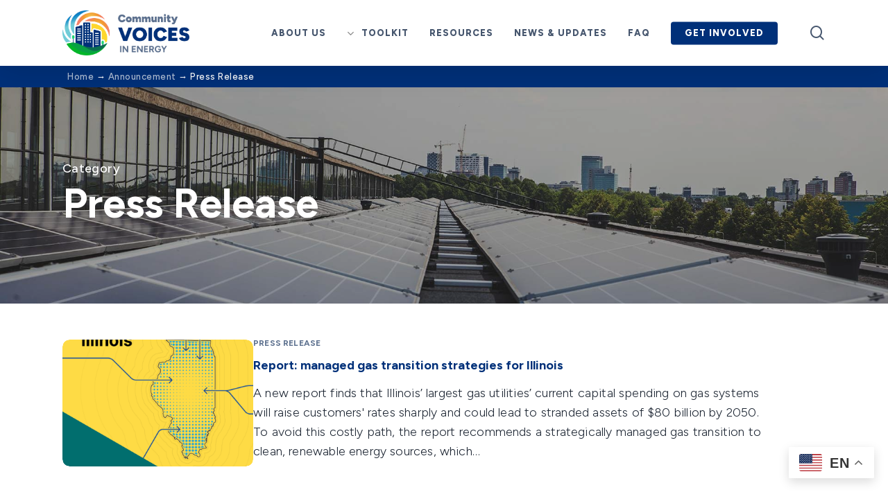

--- FILE ---
content_type: text/css
request_url: https://communityvoicesinenergy.org/wp-content/blogs.dir/121/files/salient/menu-dynamic.css?ver=78159
body_size: 1431
content:
#header-outer .nectar-ext-menu-item .image-layer-outer,#header-outer .nectar-ext-menu-item .image-layer,#header-outer .nectar-ext-menu-item .color-overlay,#slide-out-widget-area .nectar-ext-menu-item .image-layer-outer,#slide-out-widget-area .nectar-ext-menu-item .color-overlay,#slide-out-widget-area .nectar-ext-menu-item .image-layer{position:absolute;top:0;left:0;width:100%;height:100%;overflow:hidden;}.nectar-ext-menu-item .inner-content{position:relative;z-index:10;width:100%;}.nectar-ext-menu-item .image-layer{background-size:cover;background-position:center;transition:opacity 0.25s ease 0.1s;}.nectar-ext-menu-item .image-layer video{object-fit:cover;width:100%;height:100%;}#header-outer nav .nectar-ext-menu-item .image-layer:not(.loaded){background-image:none!important;}#header-outer nav .nectar-ext-menu-item .image-layer{opacity:0;}#header-outer nav .nectar-ext-menu-item .image-layer.loaded{opacity:1;}.nectar-ext-menu-item span[class*="inherit-h"] + .menu-item-desc{margin-top:0.4rem;}#mobile-menu .nectar-ext-menu-item .title,#slide-out-widget-area .nectar-ext-menu-item .title,.nectar-ext-menu-item .menu-title-text,.nectar-ext-menu-item .menu-item-desc{position:relative;}.nectar-ext-menu-item .menu-item-desc{display:block;line-height:1.4em;}body #slide-out-widget-area .nectar-ext-menu-item .menu-item-desc{line-height:1.4em;}#mobile-menu .nectar-ext-menu-item .title,#slide-out-widget-area .nectar-ext-menu-item:not(.style-img-above-text) .title,.nectar-ext-menu-item:not(.style-img-above-text) .menu-title-text,.nectar-ext-menu-item:not(.style-img-above-text) .menu-item-desc,.nectar-ext-menu-item:not(.style-img-above-text) i:before,.nectar-ext-menu-item:not(.style-img-above-text) .svg-icon{color:#fff;}#mobile-menu .nectar-ext-menu-item.style-img-above-text .title{color:inherit;}.sf-menu li ul li a .nectar-ext-menu-item .menu-title-text:after{display:none;}.menu-item .widget-area-active[data-margin="default"] > div:not(:last-child){margin-bottom:20px;}.nectar-ext-menu-item__button{display:inline-block;padding-top:2em;}#header-outer nav li:not([class*="current"]) > a .nectar-ext-menu-item .inner-content.has-button .title .menu-title-text{background-image:none;}.nectar-ext-menu-item__button .nectar-cta:not([data-color="transparent"]){margin-top:.8em;margin-bottom:.8em;}.nectar-ext-menu-item .color-overlay{transition:opacity 0.5s cubic-bezier(.15,.75,.5,1);}.nectar-ext-menu-item:hover .hover-zoom-in-slow .image-layer{transform:scale(1.15);transition:transform 4s cubic-bezier(0.1,0.2,.7,1);}.nectar-ext-menu-item:hover .hover-zoom-in-slow .color-overlay{transition:opacity 1.5s cubic-bezier(.15,.75,.5,1);}.nectar-ext-menu-item .hover-zoom-in-slow .image-layer{transition:transform 0.5s cubic-bezier(.15,.75,.5,1);}.nectar-ext-menu-item .hover-zoom-in-slow .color-overlay{transition:opacity 0.5s cubic-bezier(.15,.75,.5,1);}.nectar-ext-menu-item:hover .hover-zoom-in .image-layer{transform:scale(1.12);}.nectar-ext-menu-item .hover-zoom-in .image-layer{transition:transform 0.5s cubic-bezier(.15,.75,.5,1);}.nectar-ext-menu-item{display:flex;text-align:left;}#slide-out-widget-area .nectar-ext-menu-item .title,#slide-out-widget-area .nectar-ext-menu-item .menu-item-desc,#slide-out-widget-area .nectar-ext-menu-item .menu-title-text,#mobile-menu .nectar-ext-menu-item .title,#mobile-menu .nectar-ext-menu-item .menu-item-desc,#mobile-menu .nectar-ext-menu-item .menu-title-text{color:inherit!important;}#slide-out-widget-area .nectar-ext-menu-item,#mobile-menu .nectar-ext-menu-item{display:block;}#slide-out-widget-area .nectar-ext-menu-item .inner-content,#mobile-menu .nectar-ext-menu-item .inner-content{width:100%;}#slide-out-widget-area.fullscreen-alt .nectar-ext-menu-item,#slide-out-widget-area.fullscreen .nectar-ext-menu-item{text-align:center;}#header-outer .nectar-ext-menu-item.style-img-above-text .image-layer-outer,#slide-out-widget-area .nectar-ext-menu-item.style-img-above-text .image-layer-outer{position:relative;}#header-outer .nectar-ext-menu-item.style-img-above-text,#slide-out-widget-area .nectar-ext-menu-item.style-img-above-text{flex-direction:column;}@media only screen and (max-width:999px){body #header-outer #logo{position:relative;margin:0 0;}body #header-space{height:69px;}body[data-button-style^="rounded"] #header-outer .menu-item-6819 > a{border-left-width:15px;border-right-width:15px;}body[data-button-style^="rounded"] #header-outer .menu-item-6819 > a:before,body[data-button-style^="rounded"] #header-outer .menu-item-6819 > a:after{left:-15px;width:calc(100% + 30px);}}@media only screen and (min-width:1000px){body #header-outer .menu-item-6819 > a{border-left-width:24px;border-right-width:24px;}body #header-outer #header-secondary-outer .menu-item-6819 > a{border-left:12px solid transparent;border-right:12px solid transparent;}body #header-outer .menu-item-6819 > a:before,body #header-outer .menu-item-6819 > a:after{left:-24px;height:calc(100% + 24px);width:calc(100% + 48px);}#header-outer #header-secondary-outer .menu-item-6819 > a:before,#header-outer #header-secondary-outer .menu-item-6819 > a:after{left:-12px;width:calc(100% + 24px);}}#header-outer .menu-item-6819 > a{border:12px solid transparent;opacity:1!important;}#header-outer #header-secondary-outer .menu-item-6819 > a{border-top:0;border-bottom:0;}#header-outer #top li.menu-item-6819 > a .nectar-menu-icon{transition:none;}body #header-outer[data-has-menu][data-format] header#top nav ul.sf-menu li.menu-item.menu-item-6819[class*="menu-item-btn-style"] > a *:not(.char),body #header-outer[data-has-menu][data-format] header#top nav ul.sf-menu li.menu-item.menu-item-6819[class*="menu-item-btn-style"] > a:hover *:not(.char){color:inherit!important;transition:none;opacity:1;}#header-outer .menu-item-6819 > a:hover,#header-outer #top nav .sf-menu li.menu-item.menu-item-6819 > a:hover,#header-outer .menu-item-6819[class*="current"] > a,#header-outer #top nav .sf-menu li.menu-item.menu-item-6819[class*="current"] > a{color:#fff!important;}#header-outer[data-has-menu="true"].transparent #top nav ul.sf-menu li.menu-item-6819 > a:hover .nectar-menu-icon{color:#fff!important;}#header-outer .menu-item-6819 > a:before,#header-outer .menu-item-6819 > a:after{position:absolute;top:50%!important;left:-12px;width:calc(100% + 24px);height:calc(100% + 24px);content:"";display:block;z-index:-1;transform-origin:top;transform:translateY(-50%)!important;transition:opacity .45s cubic-bezier(0.25,1,0.33,1),transform .45s cubic-bezier(0.25,1,0.33,1),border-color .45s cubic-bezier(0.25,1,0.33,1),color .45s cubic-bezier(0.25,1,0.33,1),background-color .45s cubic-bezier(0.25,1,0.33,1),box-shadow .45s cubic-bezier(0.25,1,0.33,1);}#header-outer #header-secondary-outer .menu-item-6819 > a:after,#header-outer #header-secondary-outer .menu-item-6819 > a:before{height:calc(100% + 12px);}#header-outer .menu-item-6819 > a:after{opacity:0;transition:opacity 0.3s ease,transform 0.3s ease;}#header-outer .menu-item-6819 > a .menu-title-text:after{display:none!important;}#header-outer .menu-item-6819 > a:before{border:1px solid;opacity:0.25;box-sizing:border-box;}#header-outer .menu-item-6819 > a:after{background:linear-gradient(90deg,#f06a54,#ff6666,#f06a54);}#header-outer .menu-item-6819 > a:hover,#header-outer .menu-item-6819[class*="current"] > a{color:#fff;}#header-outer .menu-item-6819 > a:hover:after,#header-outer .menu-item-6819[class*="current"] > a:after{opacity:1;}#header-outer #top nav .sf-menu .menu-item.menu-item-6819:not([class*="current"]) > a:not(:hover),#header-outer .sf-menu .menu-item.menu-item-6819:not([class*="current"]) > a:not(:hover){color:#000!important;}#header-outer .sf-menu .menu-item-6819:not([class*="current"]) > a:before{background-color:#fff;opacity:1;border-color:rgba(0,0,0,0.1);}@keyframes nectarBtnGradientScroll{0%{background-position:0 50%;}100%{background-position:1300% 50%;}}#header-outer .menu-item-6819 > a:after{background-size:1300%;animation:nectarBtnGradientScroll 30s linear infinite;}